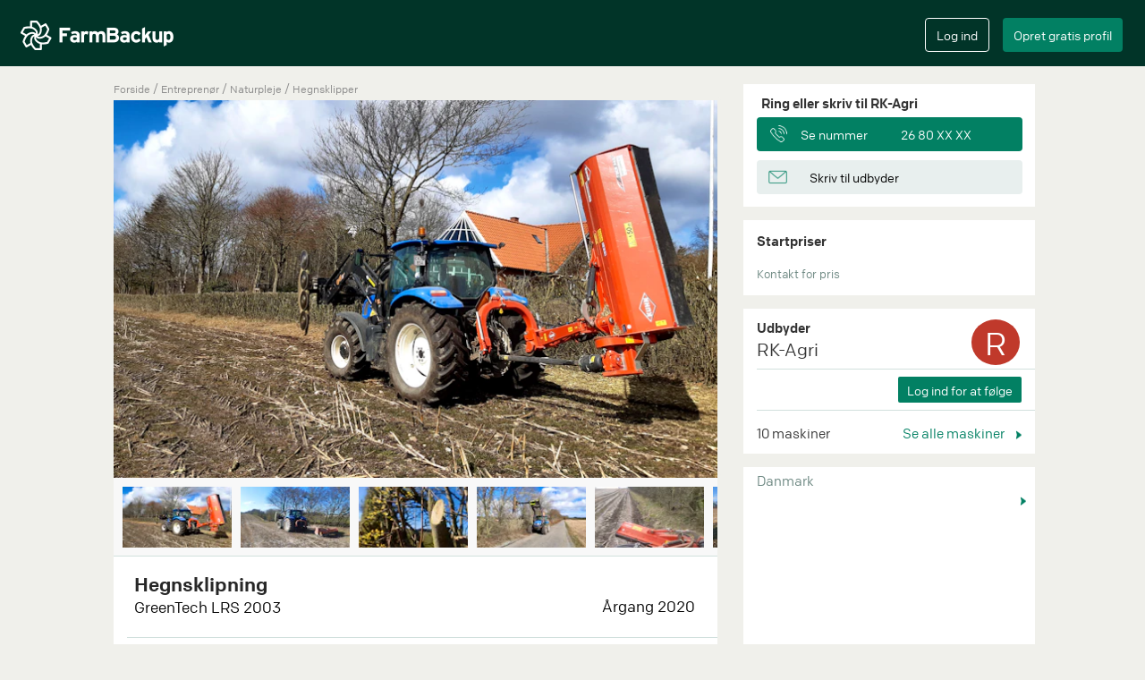

--- FILE ---
content_type: text/html; charset=utf-8
request_url: https://farmbackup.dk/machines/18252/rk-agri/hegnsklipning-
body_size: 11198
content:

<!DOCTYPE html>
<html lang="en" xmlns="http://www.w3.org/1999/xhtml"
      xmlns:fb="http://ogp.me/ns/fb#">
<head>
<meta charset="utf-8">
<meta http-equiv="X-UA-Compatible" content="IE=edge">
<meta name="viewport" content="width=device-width, initial-scale=1">
<meta name="google" content="notranslate" />

  <meta name="description" content="RK-Agri ved Viborg tilbyder entreprenør med GreenTech  LRS 2003  hegnsklipper. ☎  Find kontaktinformation her.">


  <meta name="google-site-verification" content="i1nBPZiIJIqp2-qouWyZx2pzIDkGf0ojh7RRexqc630" />

<meta name="theme-color" content="#013428">
<meta name="apple-mobile-web-app-capable" content="yes">
<meta name="apple-mobile-web-app-status-bar-style" content="black">


  <title>Hegnsklipning  - RK-Agri</title>

<link rel="stylesheet" href="/css/app-b7002f6f7da3bff186e267a7f02381c1.css?vsn=d">
<link rel="icon" href="/favicon.ico?v=2" />
<link rel="apple-touch-icon" sizes="57x57" href="/apple-touch-icon-precomposed.png?v2"/>
<link rel="apple-touch-icon" sizes="72x72" href="/apple-touch-icon-precomposed.png?v2"/>
<link rel="apple-touch-icon" sizes="114x114" href="/apple-touch-icon-precomposed.png?v2"/>
<link rel="apple-touch-icon" sizes="144x144" href="/apple-touch-icon-precomposed.png?v2"/>


<meta property="og:url"           content="https://farmbackup.dk/machines/18252/rk-agri/hegnsklipning-" />
<meta property="og:type"          content="website" />
<meta property="og:title"         content="Hegnsklipning " />
<meta property="og:description"   content="GreenTech  LRS 2003  - RK-Agri" />
<meta property="og:image"         content="https://farmbackup.imgix.net/4ed7f73b-602b-4c4b-a57c-97e81eb52c4c?w=680&h=425&fit=crop&crop=entropy&auto=format,enhance" />

  <link rel="canonical" href="https://farmbackup.dk/machines/18252/rk-agri/hegnsklipning-" />
</head>
<body>
<div id="createAccountModal" class="modal fade" role="dialog">
  <div class="modal-dialog  modal-lg">
    <div class="modal-content">
      <div class="modal-body">
        <div id="create-user-form"></div>
      </div>
    </div>
  </div>
</div>

<div id="loginModal" class="modal fade" role="dialog">
  <div class="modal-dialog  modal-lg">
    <div class="modal-content">
      <div class="modal-body">
        <div id="login-form"></div>
      </div>
    </div>
  </div>
</div>


<nav class="navbar navbar-default navbar-fixed-top" id="main-navbar">
  <div class="container-fluid"><!-- Brand and toggle get grouped for better mobile display -->
    <div class="main-navbar" id="main-navbar-div">
      <div class="navbar-header">
        <button type="button" class="navbar-toggle collapsed" id="navbar-toggle-button" data-toggle="collapse" data-target="#mobile-navbar-menu" aria-expanded="false">
          <span class="sr-only">Toggle navigation</span>
          <span class="icon-bar"></span>
          <span class="icon-bar"></span>
          <span class="icon-bar"></span>
          <span class="icon-bar"></span>
        </button>
        <a class="navbar-brand" href='/'><img src="https://farmbackup-statics3.imgix.net/icons/logo_fb.png?fit=crop&amp;crop=entropy&amp;auto=compress&amp;q=35" alt="FarmBackup"/></a>
      </div>
      <!-- Collect the nav links, forms, and other content for toggling -->
<script>
  var _farmbackup_getting_started_youtube_link = "https://www.youtube.com/embed/AwQlbHLF44Y?enablejsapi=1&version=3&playerapiid=youtubevideo";
</script>
<div id="gettingStartedModal" class="modal" role="dialog">
  <div class="modal-dialog  modal-lg">
    <div class="modal-content">
      <div class="modal-header">
        <button type="button" class="close" data-dismiss="modal">&times;</button>
        <h4 class="modal-title">Kom godt i gang</h4>
      </div>
      <div class="modal-body">
Se hvad FarmBackup kan tilbyde dig i denne video:
        <br/>
        <iframe id="gettingstarted-iframe" class="iframe-youtube" width="100%" height="100%" src="" allowfullscreen="" frameborder="0"></iframe>
      </div>
      <div class="modal-footer">
        <button type="button" class="btn farmbackup-btn fb-cancel-btn" data-dismiss="modal">Annuller</button>
      </div>
    </div>
  </div>
</div>

<div class="mobile-navbar-menu collapse" id="mobile-navbar-menu">
  <button class="close" data-toggle="collapse" data-target="#mobile-navbar-menu" ></button>

  <div class="mobile-navbar-menu-list-container">
    <ul class="mobile-navbar-menu-list">
      <li><a href="/">Hjem</a></li>
    </ul>
    <div class="line-column"><hr/></div>
    <ul class="mobile-navbar-menu-list">

        <li><a data-toggle="modal" data-target="#gettingStartedModal" href="#">Kom godt igang</a></li>

      <li><a href="/prices">Priser</a></li>
    </ul>
    <div class="line-column"><hr/></div>
    <ul class="mobile-navbar-menu-list">
      <li><a href="/aboutus">Om os</a></li>
      <li><a href="/contact">Kontakt</a></li>
    </ul>
    <ul class="mobile-navbar-button-list">
      <li>
          <input type="button" class="btn farmbackup-btn fb-green-btn create-account-button" value="Opret gratis profil" data-toggle="modal" data-target="#createAccountModal">
          <input type="button" class="btn farmbackup-btn fb-transparent-btn login-button" value="Log ind" data-toggle="modal" data-target="#loginModal">
      </li>
    </ul>
  </div>
</div>

      <div class="collapse navbar-collapse" id="mainnavbar">
        <ul class="nav navbar-nav">
        </ul>


        <ul class="nav navbar-nav navbar-right">
          <li>
            <div class="login">
              <input type="button" class="btn farmbackup-btn fb-transparent-btn" value="Log ind" id="login-btn" data-toggle="modal" data-target="#loginModal">
            </div>
          </li>
          <li>
            <div class="create-profile">
              <input type="button" class="btn farmbackup-btn fb-green-btn" value="Opret gratis profil" id="create-profile-btn" data-toggle="modal" data-target="#createAccountModal">
            </div>
          </li>
        </ul>


      </div><!-- /.navbar-collapse -->
    </div>
  </div><!-- /.container-fluid1 -->
</nav>

  <div class="container-fluid main-container default-bg-color-class" role="main">
<script src="https://cdn.jsdelivr.net/npm/@fancyapps/ui@4.0/dist/fancybox.umd.js"></script>
<link
  rel="stylesheet"
  href="https://cdn.jsdelivr.net/npm/@fancyapps/ui/dist/fancybox.css"
/>

<script>
var _farmbackup_machineStatShareTypeId = 1
var _farmbackup_machineStatViewTypeId = 2
</script>

<script type="application/ld+json">
{
  "@context": "http://schema.org",
  "@type": "Service",
  "serviceType": "Landbrugsmaskiner",
  "description": "Hegnsklipning og knusning med 4 klinget rundsav der udmærker sig ved god kapacitet og et rigtig flot snit.  knusning af afklip klares med en Kuhn armklipper hvilket efter lader marken/vejen ren og klar til brug \nBrakpudseren kan ligeledes klippe mindre buske og træer der måtte vokse ud fra læ hegnet.  med et arbejdsområde fra +90 grader til -60 grader kan de fleste skåninger og kanter klippes ",
  "name": "Hegnsklipning ",
  "image": "https://farmbackup.imgix.net/4ed7f73b-602b-4c4b-a57c-97e81eb52c4c?w=680&amp;h=425&amp;fit=crop&amp;crop=entropy&amp;auto=format,enhance",
  "brand": "GreenTech ",
  "category": "Hegnsklipper",
  "provider": {
    "@type": "LocalBusiness",
    "image": "https://farmbackup-statics3.imgix.net/icons/fb-logo-for-facebook-meta.png?fit=crop&amp;crop=entropy&amp;auto=compress&amp;q=35",
    "priceRange": "-",
    "telephone": "-",

    "name": "RK-Agri",

    "address": {
      "@type": "PostalAddress",
      "streetAddress": "",
      "addressLocality": "Viborg, Danmark"
    }
  },

  "offers": {
  },

  "isRelatedTo": [

{
  "@type": "Service",
  "serviceType": "Landbrugsmaskiner",
  "description": "Med vores Ventura grenknuser tilbyder vi overflade knusning af træstubbe, træer, grene m.m. \n\nArbejdsbredden er  250 cm og vi kan knuse både i overfladen samt ned i ca. 9 cm dybe\n\n¤ Knusning af juletræskulturer\n¤ Knusning af skrottræer mv. i eksisterende spor\n¤ Knusning af træstubbe og lignede \n¤ Knusning af løvhegn, krat , pil  m.m.\n¤ Knusning af skovarealer og engarealer mv.",
  "name": "Grenknusning ",
  "image": "https://farmbackup.imgix.net/c2737344-9c87-48e9-a931-ea29db47567a?w=680&amp;h=425&amp;fit=crop&amp;crop=entropy&amp;auto=format,enhance",
  "brand": "Ventura ",
  "category": "Knuser",
  "provider": {
    "@type": "LocalBusiness",
    "image": "https://farmbackup-statics3.imgix.net/icons/fb-logo-for-facebook-meta.png?fit=crop&amp;crop=entropy&amp;auto=compress&amp;q=35",
    "priceRange": "-",
    "telephone": "-",

    "name": "RK-Agri",

    "address": {
      "@type": "PostalAddress",
      "streetAddress": "",
      "addressLocality": "Viborg, Danmark"
    }
  }
},


{
  "@type": "Service",
  "serviceType": "Landbrugsmaskiner",
  "description": "Fræsning og rodfræsning tilbydes med vores 3 m Muratori nedlægnings fræser. \n\nVi kan fræse ned til en dybde af ca 30 cm  ved fræsning bliver rodstumper, sten osv. lagt i bunden samtidig med at mulden ligges øverst.  \n\n¤ Rodfræsning af pil og energipil \n¤ Rodfræsning af hegn mv. \n¤ Rodfræsning af juletræskulture\n¤ Stennedlægningsfræsning \n¤ Fræsning af brak og eng arealer mv. \n¤ Mulighed for i såning af græs, vildt blandinger, blomster blandinger mv. \n\n",
  "name": "Rodfræsning af Pil, Krat og Juletræskulture. ",
  "image": "https://farmbackup.imgix.net/15dc3855-eef2-4e6d-9ac5-518d38a93577?w=680&amp;h=425&amp;fit=crop&amp;crop=entropy&amp;auto=format,enhance",
  "brand": "Muratori ",
  "category": "Rodfræser/Stubfræser",
  "provider": {
    "@type": "LocalBusiness",
    "image": "https://farmbackup-statics3.imgix.net/icons/fb-logo-for-facebook-meta.png?fit=crop&amp;crop=entropy&amp;auto=compress&amp;q=35",
    "priceRange": "-",
    "telephone": "-",

    "name": "RK-Agri",

    "address": {
      "@type": "PostalAddress",
      "streetAddress": "",
      "addressLocality": "Viborg, Danmark"
    }
  }
},


{
  "@type": "Service",
  "serviceType": "Landbrugsmaskiner",
  "description": "Skårlægning af græs mv. tilbydes med fornt og side monteret skårlægger hvilket gir os ca 6,2 m arbejdsbredde ",
  "name": "Skårlægning ",
  "image": "https://farmbackup.imgix.net/eb123794-06c4-49ce-b084-22f110e84357?w=680&amp;h=425&amp;fit=crop&amp;crop=entropy&amp;auto=format,enhance",
  "brand": "Kverneland",
  "category": "Skårlægger",
  "provider": {
    "@type": "LocalBusiness",
    "image": "https://farmbackup-statics3.imgix.net/icons/fb-logo-for-facebook-meta.png?fit=crop&amp;crop=entropy&amp;auto=compress&amp;q=35",
    "priceRange": "-",
    "telephone": "-",

    "name": "RK-Agri",

    "address": {
      "@type": "PostalAddress",
      "streetAddress": "",
      "addressLocality": "Viborg, Danmark"
    }
  }
},


{
  "@type": "Service",
  "serviceType": "Landbrugsmaskiner",
  "description": "Afpudsning af: Brak, Frøgræs , efterafgrøder mv. tilbydes. \n\nEffektivt sæt med mere end 5 m arbejdsbredde. laver en super af klipning og ned deling af materialet ",
  "name": "Brakpudsning ",
  "image": "https://farmbackup.imgix.net/d1af1fa0-d13a-4d44-8fd5-19d7c27edda2?w=680&amp;h=425&amp;fit=crop&amp;crop=entropy&amp;auto=format,enhance",
  "brand": "Kuhn ",
  "category": "Brakpudser",
  "provider": {
    "@type": "LocalBusiness",
    "image": "https://farmbackup-statics3.imgix.net/icons/fb-logo-for-facebook-meta.png?fit=crop&amp;crop=entropy&amp;auto=compress&amp;q=35",
    "priceRange": "-",
    "telephone": "-",

    "name": "RK-Agri",

    "address": {
      "@type": "PostalAddress",
      "streetAddress": "",
      "addressLocality": "Viborg, Danmark"
    }
  }
},


{
  "@type": "Service",
  "serviceType": "Landbrugsmaskiner",
  "description": "Presning af midibig tilbydes balle mål 120 x 90 cm  med mulighed for fuld snitning.",
  "name": "Presning af midibig ",
  "image": "https://farmbackup.imgix.net/e248a629-e094-4d77-8077-cb75a70de21b?w=680&amp;h=425&amp;fit=crop&amp;crop=entropy&amp;auto=format,enhance",
  "brand": "New holland ",
  "category": "Bigballepresser",
  "provider": {
    "@type": "LocalBusiness",
    "image": "https://farmbackup-statics3.imgix.net/icons/fb-logo-for-facebook-meta.png?fit=crop&amp;crop=entropy&amp;auto=compress&amp;q=35",
    "priceRange": "-",
    "telephone": "-",

    "name": "RK-Agri",

    "address": {
      "@type": "PostalAddress",
      "streetAddress": "",
      "addressLocality": "Viborg, Danmark"
    }
  }
},


{
  "@type": "Service",
  "serviceType": "Landbrugsmaskiner",
  "description": "Presning af minibig tilbydes i alle former for materiale, balle mål på 80x90 med mulighed for snitning \nVed presning af wrap eller wraphø kan også indpakning arrangeres ",
  "name": "Presning af minibig ",
  "image": "https://farmbackup.imgix.net/899f72b8-4d4f-40b2-afde-e372009ead94?w=680&amp;h=425&amp;fit=crop&amp;crop=entropy&amp;auto=format,enhance",
  "brand": "New holland ",
  "category": "Mini-bigballepresser",
  "provider": {
    "@type": "LocalBusiness",
    "image": "https://farmbackup-statics3.imgix.net/icons/fb-logo-for-facebook-meta.png?fit=crop&amp;crop=entropy&amp;auto=compress&amp;q=35",
    "priceRange": "-",
    "telephone": "-",

    "name": "RK-Agri",

    "address": {
      "@type": "PostalAddress",
      "streetAddress": "",
      "addressLocality": ", Danmark"
    }
  }
},


{
  "@type": "Service",
  "serviceType": "Landbrugsmaskiner",
  "description": "Pressing af rundballer tilbydes, vi kører med en Claas Variant 385 Roto cut . Der kan derfor tilbydes pressing m/u snitning , Ballerne kan presses med Kerne efter ønske hvilket gir god mulighed for valg af fyldningsgrad og hårdhed ",
  "name": "Presning af rundballer ",
  "image": "https://farmbackup.imgix.net/a5e9ae9c-2b91-4289-aaf3-7cc2e0fad8de?w=680&amp;h=425&amp;fit=crop&amp;crop=entropy&amp;auto=format,enhance",
  "brand": "Claas",
  "category": "Rundballepresser",
  "provider": {
    "@type": "LocalBusiness",
    "image": "https://farmbackup-statics3.imgix.net/icons/fb-logo-for-facebook-meta.png?fit=crop&amp;crop=entropy&amp;auto=compress&amp;q=35",
    "priceRange": "-",
    "telephone": "-",

    "name": "RK-Agri",

    "address": {
      "@type": "PostalAddress",
      "streetAddress": "",
      "addressLocality": "Viborg, Danmark"
    }
  }
},


{
  "@type": "Service",
  "serviceType": "Landbrugsmaskiner",
  "description": "Pløjning tilbydes med 4 furet variabel vendeplov. \nFast ha pris tilbydes eller vi kan køre som supplement , så i kan holde kapaciteten oppe på egen plov.  Den 4 furede er med sin kompakte størrelse og variable furebredde fra 12-20\" fx eminent til kiler foragre eller andre stykker der hvor det kan være svært at komme til ",
  "name": "Pløjning med 4 furet vendeplov ",
  "image": "https://farmbackup.imgix.net/95957f0a-4476-4bd8-8d9e-ac93f09ec8f8?w=680&amp;h=425&amp;fit=crop&amp;crop=entropy&amp;auto=format,enhance",
  "brand": "Agrolux",
  "category": "Plov",
  "provider": {
    "@type": "LocalBusiness",
    "image": "https://farmbackup-statics3.imgix.net/icons/fb-logo-for-facebook-meta.png?fit=crop&amp;crop=entropy&amp;auto=compress&amp;q=35",
    "priceRange": "-",
    "telephone": "-",

    "name": "RK-Agri",

    "address": {
      "@type": "PostalAddress",
      "streetAddress": "",
      "addressLocality": "Viborg, Danmark"
    }
  }
},


    {}
  ],
  "isSimilarTo": [

{
  "@type": "Service",
  "serviceType": "Landbrugsmaskiner",
  "description": "Kuhn Prolonger 5762SPA er den største model indenfor Kuhn med en rækkevidde på godt 6 meter. Den er med 2 redskaber - henholdsvis Kuhn slagle-rabatklipper og Spearhead LRS savklinger. Spearhead savklinge klipperhovedet udmærker sig ved et særdeles rent snit samt et flot finish.",
  "name": "Hegns- og rabatklipning med Kuhn Prolonger",
  "image": "https://farmbackup.imgix.net/j_321.jpg?w=680&amp;h=425&amp;fit=crop&amp;crop=entropy&amp;auto=format,enhance",
  "brand": "Kuhn &amp; Spearhead",
  "category": "Hegnsklipper",
  "provider": {
    "@type": "LocalBusiness",
    "image": "https://farmbackup-statics3.imgix.net/icons/fb-logo-for-facebook-meta.png?fit=crop&amp;crop=entropy&amp;auto=compress&amp;q=35",
    "priceRange": "-",
    "telephone": "-",

    "name": "MBA Agro Aps",

    "address": {
      "@type": "PostalAddress",
      "streetAddress": "",
      "addressLocality": "Viborg, Danmark"
    }
  }
},


{
  "@type": "Service",
  "serviceType": "Landbrugsmaskiner",
  "description": "Vi kan tilbyde klipning af læbælter med klipper  med 3 store klinger, der sikrer et pænt rent snit også selv om det er kraftige grene.",
  "name": "Beskæring af læhegn",
  "image": "https://farmbackup.imgix.net/3690708f-286c-4352-932e-4996d29e2f37?w=680&amp;h=425&amp;fit=crop&amp;crop=entropy&amp;auto=format,enhance",
  "brand": "Elkær",
  "category": "Hegnsklipper",
  "provider": {
    "@type": "LocalBusiness",
    "image": "https://farmbackup-statics3.imgix.net/icons/fb-logo-for-facebook-meta.png?fit=crop&amp;crop=entropy&amp;auto=compress&amp;q=35",
    "priceRange": "-",
    "telephone": "-",

    "name": "Vinkel Landbrugs- og Entreprenørforretning",

    "address": {
      "@type": "PostalAddress",
      "streetAddress": "Vinkelhedevej",
      "addressLocality": "Viborg, Danmark"
    }
  }
},


{
  "@type": "Service",
  "serviceType": "Landbrugsmaskiner",
  "description": "Vi kan tilbyde klipning af læbælter, hæk og lign med fingerklipper.",
  "name": "Klipning af læbælter mv.",
  "image": "https://farmbackup.imgix.net/809af04a-2391-41ed-988c-2857a7dc318c?w=680&amp;h=425&amp;fit=crop&amp;crop=entropy&amp;auto=format,enhance",
  "brand": ".",
  "category": "Hegnsklipper",
  "provider": {
    "@type": "LocalBusiness",
    "image": "https://farmbackup-statics3.imgix.net/icons/fb-logo-for-facebook-meta.png?fit=crop&amp;crop=entropy&amp;auto=compress&amp;q=35",
    "priceRange": "-",
    "telephone": "-",

    "name": "Vinkel Landbrugs- og Entreprenørforretning",

    "address": {
      "@type": "PostalAddress",
      "streetAddress": "Vinkelhedevej",
      "addressLocality": "Viborg, Danmark"
    }
  }
},


{
  "@type": "Service",
  "serviceType": "Landbrugsmaskiner",
  "description": "Vi tilbyder hegnsklipning med gummigeds monteret Elkjær hegnsklipper m. 3 klinger i Ø600mm, der kan save grene op til 150mm og har en maximal arbejdshøjde på 6m.\n\nHUSK: I Viborg kommune må man afbrænde grenaffald fra læhegn i landzone fra 1. november til 1. marts.",
  "name": "Hegnsklipning",
  "image": "https://farmbackup.imgix.net/df31862c-d1ed-4ce0-90a4-4ff75a7b939a?w=680&amp;h=425&amp;fit=crop&amp;crop=entropy&amp;auto=format,enhance",
  "brand": "Elkjær",
  "category": "Hegnsklipper",
  "provider": {
    "@type": "LocalBusiness",
    "image": "https://farmbackup-statics3.imgix.net/icons/fb-logo-for-facebook-meta.png?fit=crop&amp;crop=entropy&amp;auto=compress&amp;q=35",
    "priceRange": "-",
    "telephone": "-",

    "name": "Tjele Maskinstation",

    "address": {
      "@type": "PostalAddress",
      "streetAddress": "Overlundvej",
      "addressLocality": "Tjele, Danmark"
    }
  }
},


{
  "@type": "Service",
  "serviceType": "Landbrugsmaskiner",
  "description": "Med Spearhead hegnsklipper er det muligt at klippe næsten alle typer for hegn og hække. En kraftig bøgehæk har også nogle gange godt af at blive klippet godt ned, så den bliver tæt igen.",
  "name": "Hegnsklipning udføres",
  "image": "https://farmbackup.imgix.net/a_400.jpg?w=680&amp;h=425&amp;fit=crop&amp;crop=entropy&amp;auto=format,enhance",
  "brand": "Spearhead",
  "category": "Hegnsklipper",
  "provider": {
    "@type": "LocalBusiness",
    "image": "https://farmbackup-statics3.imgix.net/icons/fb-logo-for-facebook-meta.png?fit=crop&amp;crop=entropy&amp;auto=compress&amp;q=35",
    "priceRange": "-",
    "telephone": "-",

    "name": "Risgårdens Maskinstation",

    "address": {
      "@type": "PostalAddress",
      "streetAddress": "Risgårdvej",
      "addressLocality": "Skals, Danmark"
    }
  }
},


{
  "@type": "Service",
  "serviceType": "Landbrugsmaskiner",
  "description": "Vi tilbyder hæk- og læhegnsklipning. Efter ønske kan vi blæse \"planteaffaldet\" tilbage under hækken, hvor det vil blive omdannet til gødning.",
  "name": "Hæk og hegnsklipning udføres",
  "image": "https://farmbackup.imgix.net/s_135.jpg?w=680&amp;h=425&amp;fit=crop&amp;crop=entropy&amp;auto=format,enhance",
  "brand": "Mcconnel",
  "category": "Hegnsklipper",
  "provider": {
    "@type": "LocalBusiness",
    "image": "https://farmbackup-statics3.imgix.net/icons/fb-logo-for-facebook-meta.png?fit=crop&amp;crop=entropy&amp;auto=compress&amp;q=35",
    "priceRange": "-",
    "telephone": "-",

    "name": "Kringelhovgaard Rør og Anlæg",

    "address": {
      "@type": "PostalAddress",
      "streetAddress": "Nørbækvej",
      "addressLocality": "Tjele, Danmark"
    }
  }
},


{
  "@type": "Service",
  "serviceType": "Landbrugsmaskiner",
  "description": "Arbejds højde fra 10-700 cm. \nArbejds bredde 200 cm. \nSavklingen kan vinkle 110 grader.\nGren diameter fra 0-12cm\n\nKapacitet Ca. 5kmt\nKlipning i 4meters højde tager den ca 3 km hegn i timen",
  "name": "Klipning af læhegn",
  "image": "https://farmbackup.imgix.net/6174e0c1-8907-42b3-9346-e078e39d66d4?w=680&amp;h=425&amp;fit=crop&amp;crop=entropy&amp;auto=format,enhance",
  "brand": "Fliegel",
  "category": "Hegnsklipper",
  "provider": {
    "@type": "LocalBusiness",
    "image": "https://farmbackup-statics3.imgix.net/icons/fb-logo-for-facebook-meta.png?fit=crop&amp;crop=entropy&amp;auto=compress&amp;q=35",
    "priceRange": "-",
    "telephone": "-",

    "name": "Frølund Agro",

    "address": {
      "@type": "PostalAddress",
      "streetAddress": "Frølundvej",
      "addressLocality": "Herning, Danmark"
    }
  }
},


{
  "@type": "Service",
  "serviceType": "Landbrugsmaskiner",
  "description": "Køre både med eller uden knuser efter ønske",
  "name": "Hegnsklipning og gren knusning",
  "image": "https://farmbackup.imgix.net/6c2d88ca-402d-40d8-aba2-65e3b44838ea?w=680&amp;h=425&amp;fit=crop&amp;crop=entropy&amp;auto=format,enhance",
  "brand": "Elkær ",
  "category": "Hegnsklipper",
  "provider": {
    "@type": "LocalBusiness",
    "image": "https://farmbackup-statics3.imgix.net/icons/fb-logo-for-facebook-meta.png?fit=crop&amp;crop=entropy&amp;auto=compress&amp;q=35",
    "priceRange": "-",
    "telephone": "-",

    "name": "Varhedegaard",

    "address": {
      "@type": "PostalAddress",
      "streetAddress": "Varhedevej",
      "addressLocality": "Aulum, Danmark"
    }
  }
},


{
  "@type": "Service",
  "serviceType": "Landbrugsmaskiner",
  "description": "Klipperen laver et utroligt flot cut og kan nå en højde på 7 meter.",
  "name": "Hegnsklipning",
  "image": "https://farmbackup.imgix.net/97c1a1ec-d63d-4b21-be4b-18ee4629652d?w=680&amp;h=425&amp;fit=crop&amp;crop=entropy&amp;auto=format,enhance",
  "brand": "Spearhead",
  "category": "Hegnsklipper",
  "provider": {
    "@type": "LocalBusiness",
    "image": "https://farmbackup-statics3.imgix.net/icons/fb-logo-for-facebook-meta.png?fit=crop&amp;crop=entropy&amp;auto=compress&amp;q=35",
    "priceRange": "-",
    "telephone": "-",

    "name": "Allestrup Maskinstation",

    "address": {
      "@type": "PostalAddress",
      "streetAddress": "Museumsvej",
      "addressLocality": "Nørager, Denmark"
    }
  }
},


    {}
  ]
}
</script>


<script>
  var _farmbackup_main_machine_image_src = "https://farmbackup.imgix.net/4ed7f73b-602b-4c4b-a57c-97e81eb52c4c?w=680&amp;h=425&amp;fit=crop&amp;crop=entropy&amp;auto=format,enhance"
</script>
<link rel="preload" href="https://farmbackup.imgix.net/4ed7f73b-602b-4c4b-a57c-97e81eb52c4c?w=680&amp;h=425&amp;fit=crop&amp;crop=entropy&amp;auto=format,enhance" as="image">

<div class="container show-machine" id="show-machine-element">
  <div class="row">

    <div class="main-column" ><script>
var _farmbackup_company_id = 39;
var _farmbackup_machine_id = 18252;
var _farmbackup_company_owner_id = 116;
</script>
<div class="machine-category">
  <a href="/">Forside</a>
  <span class="breadcrumb-seperator"> / </span>
  <a href= "/search?category_name=Entreprenør">
Entreprenør
  </a>
  <span class="breadcrumb-seperator"> / </span>
  <a href= "/search?category_name=Naturpleje">
Naturpleje
  </a>
  <span class="breadcrumb-seperator"> / </span>
  <a href= "/search?category_name=Hegnsklipper">
Hegnsklipper
  </a>
</div>

<section class="slider">
  <div id="main-slider" class="flexslider mainpictures loading">
    <ul class="slides main-slider">
<script>
  var loadingContainer = document.getElementsByClassName("flexslider mainpictures loading")[0];
  if ("main-slider" == "main-slider") {loadingContainer.style.background = "url(" + "https://farmbackup.imgix.net/4ed7f73b-602b-4c4b-a57c-97e81eb52c4c?w=680&amp;h=425&amp;fit=crop&amp;crop=entropy&amp;auto=format,enhance" + ")";}
  loadingContainer.style.backgroundColor = "#f8f8f8";
  loadingContainer.style.backgroundSize = "100% auto";
</script>


      <li>
        <a href="https://farmbackup.imgix.net/4ed7f73b-602b-4c4b-a57c-97e81eb52c4c?w=1088&amp;h=680&amp;fit=crop&amp;crop=entropy&amp;auto=format,enhance" data-fancybox="gallery">
          <img class="img-responsive" src="https://farmbackup.imgix.net/4ed7f73b-602b-4c4b-a57c-97e81eb52c4c?w=680&amp;h=425&amp;fit=crop&amp;crop=entropy&amp;auto=format,enhance" alt="Rk-agri med Hegnsklipper ved Viborg" />
        </a>
      </li>

      <li>
        <a href="https://farmbackup.imgix.net/56eb7bd4-0d84-4c73-951d-eb9dd3707e5f?w=1088&amp;h=680&amp;fit=crop&amp;crop=entropy&amp;auto=format,enhance" data-fancybox="gallery">
          <img class="img-responsive" src="https://farmbackup.imgix.net/56eb7bd4-0d84-4c73-951d-eb9dd3707e5f?w=680&amp;h=425&amp;fit=crop&amp;crop=entropy&amp;auto=format,enhance" alt="Rk-agri med Hegnsklipper ved Viborg" />
        </a>
      </li>

      <li>
        <a href="https://farmbackup.imgix.net/58ee27a6-3371-4c7d-83bd-364ff14889b1?w=1088&amp;h=680&amp;fit=crop&amp;crop=entropy&amp;auto=format,enhance" data-fancybox="gallery">
          <img class="img-responsive" src="https://farmbackup.imgix.net/58ee27a6-3371-4c7d-83bd-364ff14889b1?w=680&amp;h=425&amp;fit=crop&amp;crop=entropy&amp;auto=format,enhance" alt="Rk-agri med Hegnsklipper ved Viborg" />
        </a>
      </li>

      <li>
        <a href="https://farmbackup.imgix.net/47ba04b5-b58d-4c63-92be-2bb611659767?w=1088&amp;h=680&amp;fit=crop&amp;crop=entropy&amp;auto=format,enhance" data-fancybox="gallery">
          <img class="img-responsive" src="https://farmbackup.imgix.net/47ba04b5-b58d-4c63-92be-2bb611659767?w=680&amp;h=425&amp;fit=crop&amp;crop=entropy&amp;auto=format,enhance" alt="Rk-agri med Hegnsklipper ved Viborg" />
        </a>
      </li>

      <li>
        <a href="https://farmbackup.imgix.net/159e95f0-70fe-4f18-b073-31a7f1476a3b?w=1088&amp;h=680&amp;fit=crop&amp;crop=entropy&amp;auto=format,enhance" data-fancybox="gallery">
          <img class="img-responsive" src="https://farmbackup.imgix.net/159e95f0-70fe-4f18-b073-31a7f1476a3b?w=680&amp;h=425&amp;fit=crop&amp;crop=entropy&amp;auto=format,enhance" alt="Rk-agri med Hegnsklipper ved Viborg" />
        </a>
      </li>

      <li>
        <a href="https://farmbackup.imgix.net/2c327b65-d880-4a66-99e1-785977afbbf0?w=1088&amp;h=680&amp;fit=crop&amp;crop=entropy&amp;auto=format,enhance" data-fancybox="gallery">
          <img class="img-responsive" src="https://farmbackup.imgix.net/2c327b65-d880-4a66-99e1-785977afbbf0?w=680&amp;h=425&amp;fit=crop&amp;crop=entropy&amp;auto=format,enhance" alt="Rk-agri med Hegnsklipper ved Viborg" />
        </a>
      </li>

      <li>
        <a href="https://farmbackup.imgix.net/2f4a177e-9a47-423e-bba0-11714fb6d29f?w=1088&amp;h=680&amp;fit=crop&amp;crop=entropy&amp;auto=format,enhance" data-fancybox="gallery">
          <img class="img-responsive" src="https://farmbackup.imgix.net/2f4a177e-9a47-423e-bba0-11714fb6d29f?w=680&amp;h=425&amp;fit=crop&amp;crop=entropy&amp;auto=format,enhance" alt="Rk-agri med Hegnsklipper ved Viborg" />
        </a>
      </li>

      <li>
        <a href="https://farmbackup.imgix.net/b24d7cf6-b77b-4053-a766-4d1e1f4ece1c?w=1088&amp;h=680&amp;fit=crop&amp;crop=entropy&amp;auto=format,enhance" data-fancybox="gallery">
          <img class="img-responsive" src="https://farmbackup.imgix.net/b24d7cf6-b77b-4053-a766-4d1e1f4ece1c?w=680&amp;h=425&amp;fit=crop&amp;crop=entropy&amp;auto=format,enhance" alt="Rk-agri med Hegnsklipper ved Viborg" />
        </a>
      </li>



    </ul>
  </div>
</section>

<script type="text/javascript">
var _farmbackup_vimeoVideoIdContainer = [];

</script>

<div id="carousel" class="flexslider otherpictures loading-thumbnail">

  <ul class="slides list-inline">

      <li>
        <img src="https://farmbackup.imgix.net/4ed7f73b-602b-4c4b-a57c-97e81eb52c4c?w=112&amp;h=70&amp;fit=crop&amp;crop=entropy&amp;auto=format,enhance&amp;q=60" class="other-image" alt="Rk-agri med Hegnsklipper ved Viborg"/>
      </li>

      <li>
        <img src="https://farmbackup.imgix.net/56eb7bd4-0d84-4c73-951d-eb9dd3707e5f?w=112&amp;h=70&amp;fit=crop&amp;crop=entropy&amp;auto=format,enhance&amp;q=60" class="other-image" alt="Rk-agri med Hegnsklipper ved Viborg"/>
      </li>

      <li>
        <img src="https://farmbackup.imgix.net/58ee27a6-3371-4c7d-83bd-364ff14889b1?w=112&amp;h=70&amp;fit=crop&amp;crop=entropy&amp;auto=format,enhance&amp;q=60" class="other-image" alt="Rk-agri med Hegnsklipper ved Viborg"/>
      </li>

      <li>
        <img src="https://farmbackup.imgix.net/47ba04b5-b58d-4c63-92be-2bb611659767?w=112&amp;h=70&amp;fit=crop&amp;crop=entropy&amp;auto=format,enhance&amp;q=60" class="other-image" alt="Rk-agri med Hegnsklipper ved Viborg"/>
      </li>

      <li>
        <img src="https://farmbackup.imgix.net/159e95f0-70fe-4f18-b073-31a7f1476a3b?w=112&amp;h=70&amp;fit=crop&amp;crop=entropy&amp;auto=format,enhance&amp;q=60" class="other-image" alt="Rk-agri med Hegnsklipper ved Viborg"/>
      </li>

      <li>
        <img src="https://farmbackup.imgix.net/2c327b65-d880-4a66-99e1-785977afbbf0?w=112&amp;h=70&amp;fit=crop&amp;crop=entropy&amp;auto=format,enhance&amp;q=60" class="other-image" alt="Rk-agri med Hegnsklipper ved Viborg"/>
      </li>

      <li>
        <img src="https://farmbackup.imgix.net/2f4a177e-9a47-423e-bba0-11714fb6d29f?w=112&amp;h=70&amp;fit=crop&amp;crop=entropy&amp;auto=format,enhance&amp;q=60" class="other-image" alt="Rk-agri med Hegnsklipper ved Viborg"/>
      </li>

      <li>
        <img src="https://farmbackup.imgix.net/b24d7cf6-b77b-4053-a766-4d1e1f4ece1c?w=112&amp;h=70&amp;fit=crop&amp;crop=entropy&amp;auto=format,enhance&amp;q=60" class="other-image" alt="Rk-agri med Hegnsklipper ved Viborg"/>
      </li>



  </ul>
</div>

<div class="machine-info">
  <div class="box-above-line">
    <h1 class="header">Hegnsklipning </h1>

    <div class="brand-model-year">
      <h2 class="brand-model">GreenTech  LRS 2003 </h2>
      <span class="year align-right">Årgang 2020</span></div>

    </div>
    <div class="comment-container">
      <div class="line-column">
        <hr />
      </div>
    <p class="comment split-newline"> Hegnsklipning og knusning med 4 klinget rundsav der udmærker sig ved god kapacitet og et rigtig flot snit.  knusning af afklip klares med en Kuhn armklipper hvilket efter lader marken/vejen ren og klar til brug 
Brakpudseren kan ligeledes klippe mindre buske og træer der måtte vokse ud fra læ hegnet.  med et arbejdsområde fra +90 grader til -60 grader kan de fleste skåninger og kanter klippes </p>

      <div class="line-column offered-area-line">
        <hr />
      </div>
      <p class="comment offered-area">
        <span class="offered-area-prefix">Område</span>
Vi køre i det meste af midtjylland, gi et kald og vi vil gerne komme med et godt tilbud på opgaven 
      </p>

  </div>
</div>

<div class="share-statistics">
  <span class="share-seen-count"><img src="https://farmbackup-statics3.imgix.net/icons/statistic_icon_new.png?fit=crop&amp;crop=entropy&amp;auto=compress&amp;q=35" alt="" />

Set <span id="view-count">179</span> <span id="view-time">gange</span></span>
  <span class="share-link" id="share-on-facebook-container"><a id="share-on-facebook"><img src="https://farmbackup-statics3.imgix.net/icons/share_icon_new.png?fit=crop&amp;crop=entropy&amp;auto=compress&amp;q=35" alt=""/> Del på Facebook</a></span>
  <div style="clear:both;"></div>
</div>

<div style="height: 10px;" >&nbsp;</div>
<div class="similar-machines" id="similar-machines">
  <div class="header">Lignende maskiner</div>
  <div class="custom-navigation-similar-machines">
    <a class="see-all" href="/search?category_name=Hegnsklipper" > Se alle <img src="https://farmbackup-statics3.imgix.net/icons/little_arrow_icon_2x.png?fit=crop&amp;crop=entropy&amp;auto=compress&amp;q=35" alt=""/></a>
  </div>
  <div class="machine-list">
    <div class="similarmachine flexslider loading-small">
      <ul class="slides list-inline">

        <li><a href="/machines/257/mba-agro-aps/hegns--og-rabatklipning-med-kuhn-prolonger">
  <div class="single-related-machine">
    <img class="image" src="https://farmbackup.imgix.net/j_321.jpg?w=360&h=225&fit=crop&crop=entropy&auto=format,enhance&q=35" alt="Mba agro aps med Hegnsklipper ved Viborg" />
    <div class="info">
      <div class="header shortened">Kuhn &amp; Spearhead Prolonger 5762SPA</div>
      <div class="small-info shortened">Viborg</div>
    </div>
  </div>
</a>
</li>

        <li><a href="/machines/5564/vinkel-landbrugs--og-entreprenoerforretning/beskaering-af-laehegn">
  <div class="single-related-machine">
    <img class="image" src="https://farmbackup.imgix.net/3690708f-286c-4352-932e-4996d29e2f37?w=360&h=225&fit=crop&crop=entropy&auto=format,enhance&q=35" alt="Vinkel landbrugs- og entreprenørforretning med Hegnsklipper ved Viborg" />
    <div class="info">
      <div class="header shortened">Elkær Savklinge</div>
      <div class="small-info shortened">Viborg</div>
    </div>
  </div>
</a>
</li>

        <li><a href="/machines/5565/vinkel-landbrugs--og-entreprenoerforretning/klipning-af-laebaelter-mv-">
  <div class="single-related-machine">
    <img class="image" src="https://farmbackup.imgix.net/809af04a-2391-41ed-988c-2857a7dc318c?w=360&h=225&fit=crop&crop=entropy&auto=format,enhance&q=35" alt="Vinkel landbrugs- og entreprenørforretning med Hegnsklipper ved Viborg" />
    <div class="info">
      <div class="header shortened">. Fingerklipper</div>
      <div class="small-info shortened">Viborg</div>
    </div>
  </div>
</a>
</li>

        <li><a href="/machines/425/tjele-maskinstation/hegnsklipning">
  <div class="single-related-machine">
    <img class="image" src="https://farmbackup.imgix.net/df31862c-d1ed-4ce0-90a4-4ff75a7b939a?w=360&h=225&fit=crop&crop=entropy&auto=format,enhance&q=35" alt="Tjele maskinstation med Hegnsklipper ved Tjele" />
    <div class="info">
      <div class="header shortened">Elkjær Hegnsklipper m. 3 savklinger</div>
      <div class="small-info shortened">Tjele</div>
    </div>
  </div>
</a>
</li>

        <li><a href="/machines/627/risgaardens-maskinstation/hegnsklipning-udfoeres">
  <div class="single-related-machine">
    <img class="image" src="https://farmbackup.imgix.net/a_400.jpg?w=360&h=225&fit=crop&crop=entropy&auto=format,enhance&q=35" alt="Risgårdens maskinstation med Hegnsklipper ved Skals" />
    <div class="info">
      <div class="header shortened">Spearhead Twiga</div>
      <div class="small-info shortened">Skals</div>
    </div>
  </div>
</a>
</li>

        <li><a href="/machines/264/kringelhovgaard-roer-og-anlaeg/haek-og-hegnsklipning-udfoeres">
  <div class="single-related-machine">
    <img class="image" src="https://farmbackup.imgix.net/s_135.jpg?w=360&h=225&fit=crop&crop=entropy&auto=format,enhance&q=35" alt="Kringelhovgaard rør og anlæg med Hegnsklipper ved Tjele" />
    <div class="info">
      <div class="header shortened">Mcconnel PA 4330</div>
      <div class="small-info shortened">Tjele</div>
    </div>
  </div>
</a>
</li>

        <li><a href="/machines/890/froelund-agro/klipning-af-laehegn">
  <div class="single-related-machine">
    <img class="image" src="https://farmbackup.imgix.net/6174e0c1-8907-42b3-9346-e078e39d66d4?w=360&h=225&fit=crop&crop=entropy&auto=format,enhance&q=35" alt="Frølund agro med Hegnsklipper ved Herning" />
    <div class="info">
      <div class="header shortened">Fliegel Hegnsklipper</div>
      <div class="small-info shortened">Herning</div>
    </div>
  </div>
</a>
</li>

        <li><a href="/machines/23388/varhedegaard/hegnsklipning-og-gren-knusning">
  <div class="single-related-machine">
    <img class="image" src="https://farmbackup.imgix.net/6c2d88ca-402d-40d8-aba2-65e3b44838ea?w=360&h=225&fit=crop&crop=entropy&auto=format,enhance&q=35" alt="Varhedegaard med Hegnsklipper ved Aulum" />
    <div class="info">
      <div class="header shortened">Elkær  2300</div>
      <div class="small-info shortened">Aulum</div>
    </div>
  </div>
</a>
</li>

        <li><a href="/machines/1515/allestrup-maskinstation/hegnsklipning">
  <div class="single-related-machine">
    <img class="image" src="https://farmbackup.imgix.net/97c1a1ec-d63d-4b21-be4b-18ee4629652d?w=360&h=225&fit=crop&crop=entropy&auto=format,enhance&q=35" alt="Allestrup maskinstation med Hegnsklipper ved Nørager" />
    <div class="info">
      <div class="header shortened">Spearhead Twiga 700T</div>
      <div class="small-info shortened">Nørager</div>
    </div>
  </div>
</a>
</li>

      </ul>
    </div>
  </div>
</div>

<div style="height: 10px;" >&nbsp;</div>
<div class="other-machines-from-company" id="other-machines">
  <div class="header">Andre maskiner fra RK-Agri</div>
  <div class="custom-navigation-other-machines">
    <a class="see-all" href="/users/116/rk-agri" > Se alle <img src="https://farmbackup-statics3.imgix.net/icons/little_arrow_icon_2x.png?fit=crop&amp;crop=entropy&amp;auto=compress&amp;q=35" alt=""/></a>
  </div>
  <div class="machine-list">
    <div class="othermachines flexslider loading-small">
      <ul class="slides list-inline">

        <li><a href="/machines/22773/rk-agri/grenknusning-">
  <div class="single-related-machine">
    <img class="image" src="https://farmbackup.imgix.net/c2737344-9c87-48e9-a931-ea29db47567a?w=360&h=225&fit=crop&crop=entropy&auto=format,enhance&q=35" alt="Rk-agri med Knuser ved Viborg"/>
    <div class="info">
      <div class="header shortened">Grenknusning </div>
      <div class="small-info shortened">Ventura  250</div>
    </div>
  </div>
</a>
</li>

        <li><a href="/machines/22903/rk-agri/rodfraesning-af-pil-krat-og-juletraeskulture--">
  <div class="single-related-machine">
    <img class="image" src="https://farmbackup.imgix.net/15dc3855-eef2-4e6d-9ac5-518d38a93577?w=360&h=225&fit=crop&crop=entropy&auto=format,enhance&q=35" alt="Rk-agri med Rodfræser/Stubfræser ved Viborg"/>
    <div class="info">
      <div class="header shortened">Rodfræsning af Pil, Krat og Juletræskulture. </div>
      <div class="small-info shortened">Muratori  MZ18XG 305 </div>
    </div>
  </div>
</a>
</li>

        <li><a href="/machines/18386/rk-agri/skaarlaegning-">
  <div class="single-related-machine">
    <img class="image" src="https://farmbackup.imgix.net/eb123794-06c4-49ce-b084-22f110e84357?w=360&h=225&fit=crop&crop=entropy&auto=format,enhance&q=35" alt="Rk-agri med Skårlægger ved Viborg"/>
    <div class="info">
      <div class="header shortened">Skårlægning </div>
      <div class="small-info shortened">Kverneland Front / sidemonteret </div>
    </div>
  </div>
</a>
</li>

        <li><a href="/machines/18274/rk-agri/brakpudsning-">
  <div class="single-related-machine">
    <img class="image" src="https://farmbackup.imgix.net/d1af1fa0-d13a-4d44-8fd5-19d7c27edda2?w=360&h=225&fit=crop&crop=entropy&auto=format,enhance&q=35" alt="Rk-agri med Brakpudser ved Viborg"/>
    <div class="info">
      <div class="header shortened">Brakpudsning </div>
      <div class="small-info shortened">Kuhn  BRP 305 pro + TBES 262 </div>
    </div>
  </div>
</a>
</li>

        <li><a href="/machines/18347/rk-agri/presning-af-midibig-">
  <div class="single-related-machine">
    <img class="image" src="https://farmbackup.imgix.net/e248a629-e094-4d77-8077-cb75a70de21b?w=360&h=225&fit=crop&crop=entropy&auto=format,enhance&q=35" alt="Rk-agri med Bigballepresser ved Viborg"/>
    <div class="info">
      <div class="header shortened">Presning af midibig </div>
      <div class="small-info shortened">New holland  BB 1290 RC </div>
    </div>
  </div>
</a>
</li>

        <li><a href="/machines/18346/rk-agri/presning-af-minibig-">
  <div class="single-related-machine">
    <img class="image" src="https://farmbackup.imgix.net/899f72b8-4d4f-40b2-afde-e372009ead94?w=360&h=225&fit=crop&crop=entropy&auto=format,enhance&q=35" alt="Rk-agri med Mini-bigballepresser ved Danmark"/>
    <div class="info">
      <div class="header shortened">Presning af minibig </div>
      <div class="small-info shortened">New holland  BB 890 RC </div>
    </div>
  </div>
</a>
</li>

        <li><a href="/machines/324/rk-agri/presning-af-rundballer-">
  <div class="single-related-machine">
    <img class="image" src="https://farmbackup.imgix.net/a5e9ae9c-2b91-4289-aaf3-7cc2e0fad8de?w=360&h=225&fit=crop&crop=entropy&auto=format,enhance&q=35" alt="Rk-agri med Rundballepresser ved Viborg"/>
    <div class="info">
      <div class="header shortened">Presning af rundballer </div>
      <div class="small-info shortened">Claas Variant 385 Roto cut </div>
    </div>
  </div>
</a>
</li>

        <li><a href="/machines/18238/rk-agri/ploejning-med-4-furet-vendeplov-">
  <div class="single-related-machine">
    <img class="image" src="https://farmbackup.imgix.net/95957f0a-4476-4bd8-8d9e-ac93f09ec8f8?w=360&h=225&fit=crop&crop=entropy&auto=format,enhance&q=35" alt="Rk-agri med Plov ved Viborg"/>
    <div class="info">
      <div class="header shortened">Pløjning med 4 furet vendeplov </div>
      <div class="small-info shortened">Agrolux MRWT 4875</div>
    </div>
  </div>
</a>
</li>

      </ul>
    </div>
  </div>
</div>

<div id="delete-machine-modal" class="modal alert-modal fade" role="dialog">
  <div class="modal-dialog">
    <div class="modal-content">
      <div class="modal-header"></div>
      <div class="modal-body">
        <p>Er du sikker? Hvis du sletter denne maskine, kan det ikke laves om.</p>
      </div>
      <div class="modal-footer">
        <button type="button" class="btn btn-default alert-btn-green" data-dismiss="modal">Annuller</button>
        <button type="button" class="btn btn-default alert-btn-red" id="delete-machine-btn">Slet</button>
      </div>
    </div>
  </div>
</div>
</div>
    <div class="sidebar-column"><script type="text/javascript">
  var _farmbackup_user_contact = {
    "ownerName": "RK-Agri",
    "phoneNumber": "26804273",
    "email": "rune.kjaer@gmail.com",
    "specificPhoneNumberClickEvent": "PHONE_NUMBER_CLICK_FOR_MACHINE"
   }
</script>
<div class="administration">

  <h4 class="title-interest">Ring eller skriv til RK-Agri</h4>
  <div id="contact-information"></div>

</div>


<div class="price-info">
  <h4>Startpriser</h4>
  <div class="comment-info">
Kontakt for pris
  </div>
</div>


<div class="company-info" id="show-machine-company-info">
  <h4>Udbyder</h4>
  <div class="owner-name" onClick="window.location='/users/116/rk-agri'">RK-Agri</div>
  <div class="owner-avatar" style="background-color:#c0392b;"
    onClick="window.location='/users/116/rk-agri'">
    <span class="text">R</span>
  </div>


  <div></div>

  <hr />
  <div class="followers">


<script type="text/javascript">
  var _farmbackup_isFollowing = "maybe";
  var _farmbackup_follow_button_text = "Følg og få updates";
  var _farmbackup_unfollow_button_text = "Følg ikke længere";
  var _farmbackup_login_button_text = "Log ind for at følge";
</script>

<div class="follow-company">
  <div id="follow-company-react"></div>
</div>

    <hr />
  </div>
  <div class="other-machines">
    <span class="count">10 maskiner</span>

    <a class="see-all" href="/users/116/rk-agri" > Se alle maskiner <img src="https://farmbackup-statics3.imgix.net/icons/little_arrow_icon_2x.png?fit=crop&amp;crop=entropy&amp;auto=compress&amp;q=35" alt=""/></a>

  </div>
</div>

<script>
var _farmbackup_google_place_id = "ChIJA2iDO6HaS0YRciiZnuJ638o";
</script>

<div class="machine-map">
	<div class="box machine-map-title" data-toggle="modal" data-target="#mapModal">
		<div class="region-name shortened" id="showmachine-region-name">Danmark</div>
		<div class="short-address shortened" id="showmachine-short-address"></div>
		<div class="arrow-image"><img class="img-arrow" src="https://farmbackup-statics3.imgix.net/icons/little_arrow_icon_2x.png?fit=crop&amp;crop=entropy&amp;auto=compress&amp;q=35" alt=""/></div>

	</div>
	<div class="machine-map-view" style="height:189px; width:322px;">
		<div id="gmap_canvas" style="height:100%;margin:0;padding:0;border:3px solid #ffffff;border-right:0;"></div>
	</div>

	<div id="mapModal" class="modal fade" role="dialog">
		<div class="modal-dialog  modal-lg">
			<div class="modal-content">
				<div class="modal-header">
					<button type="button" class="close" data-dismiss="modal">&times;</button>
					<h4 class="modal-title" id="showmachine-modal-title"></h4>
				</div>
				<div class="modal-body">
					<div class="machine-map-view" style="height:567px; width:inherit;">
						<div id="map-canvas" style="height:100%;margin:0;padding:0;border:3px solid #ffffff;border-right:0;"></div>
					</div>
				</div>
				<div class="modal-footer">
					<button type="button" class="btn farmbackup-btn fb-cancel-btn" data-dismiss="modal">Annuller</button>
				</div>
			</div>
		</div>
	</div>
</div>
</div>
  </div>
</div>

<div class="container show-machine-mobile" id="show-machine-mobile-element">

  <div class="row">
    <div class="mobile-column" ><div class="statistics-m">
  <span class="share-seen-count"><img src="https://farmbackup-statics3.imgix.net/icons/statistic_icon_new.png?fit=crop&amp;crop=entropy&amp;auto=compress&amp;q=35" alt=""/>

Set <span id="view-count-mobile">179</span> <span id="view-time-mobile">gange</span></span>
</div>

<section class="slider">
  <div id="mobile-slider" class="flexslider mainpictures loading">
    <ul class="slides mobile-slider">
<script>
  var loadingContainer = document.getElementsByClassName("flexslider mainpictures loading")[0];
  if ("mobile-slider" == "main-slider") {loadingContainer.style.background = "url(" + "https://farmbackup.imgix.net/4ed7f73b-602b-4c4b-a57c-97e81eb52c4c?w=680&amp;h=425&amp;fit=crop&amp;crop=entropy&amp;auto=format,enhance" + ")";}
  loadingContainer.style.backgroundColor = "#f8f8f8";
  loadingContainer.style.backgroundSize = "100% auto";
</script>


      <li>
        <a href="https://farmbackup.imgix.net/4ed7f73b-602b-4c4b-a57c-97e81eb52c4c?w=1088&amp;h=680&amp;fit=crop&amp;crop=entropy&amp;auto=format,enhance" data-fancybox="gallery">
          <img class="img-responsive" src="https://farmbackup.imgix.net/4ed7f73b-602b-4c4b-a57c-97e81eb52c4c?w=680&amp;h=425&amp;fit=crop&amp;crop=entropy&amp;auto=format,enhance" alt="Rk-agri med Hegnsklipper ved Viborg" />
        </a>
      </li>

      <li>
        <a href="https://farmbackup.imgix.net/56eb7bd4-0d84-4c73-951d-eb9dd3707e5f?w=1088&amp;h=680&amp;fit=crop&amp;crop=entropy&amp;auto=format,enhance" data-fancybox="gallery">
          <img class="img-responsive" src="https://farmbackup.imgix.net/56eb7bd4-0d84-4c73-951d-eb9dd3707e5f?w=680&amp;h=425&amp;fit=crop&amp;crop=entropy&amp;auto=format,enhance" alt="Rk-agri med Hegnsklipper ved Viborg" />
        </a>
      </li>

      <li>
        <a href="https://farmbackup.imgix.net/58ee27a6-3371-4c7d-83bd-364ff14889b1?w=1088&amp;h=680&amp;fit=crop&amp;crop=entropy&amp;auto=format,enhance" data-fancybox="gallery">
          <img class="img-responsive" src="https://farmbackup.imgix.net/58ee27a6-3371-4c7d-83bd-364ff14889b1?w=680&amp;h=425&amp;fit=crop&amp;crop=entropy&amp;auto=format,enhance" alt="Rk-agri med Hegnsklipper ved Viborg" />
        </a>
      </li>

      <li>
        <a href="https://farmbackup.imgix.net/47ba04b5-b58d-4c63-92be-2bb611659767?w=1088&amp;h=680&amp;fit=crop&amp;crop=entropy&amp;auto=format,enhance" data-fancybox="gallery">
          <img class="img-responsive" src="https://farmbackup.imgix.net/47ba04b5-b58d-4c63-92be-2bb611659767?w=680&amp;h=425&amp;fit=crop&amp;crop=entropy&amp;auto=format,enhance" alt="Rk-agri med Hegnsklipper ved Viborg" />
        </a>
      </li>

      <li>
        <a href="https://farmbackup.imgix.net/159e95f0-70fe-4f18-b073-31a7f1476a3b?w=1088&amp;h=680&amp;fit=crop&amp;crop=entropy&amp;auto=format,enhance" data-fancybox="gallery">
          <img class="img-responsive" src="https://farmbackup.imgix.net/159e95f0-70fe-4f18-b073-31a7f1476a3b?w=680&amp;h=425&amp;fit=crop&amp;crop=entropy&amp;auto=format,enhance" alt="Rk-agri med Hegnsklipper ved Viborg" />
        </a>
      </li>

      <li>
        <a href="https://farmbackup.imgix.net/2c327b65-d880-4a66-99e1-785977afbbf0?w=1088&amp;h=680&amp;fit=crop&amp;crop=entropy&amp;auto=format,enhance" data-fancybox="gallery">
          <img class="img-responsive" src="https://farmbackup.imgix.net/2c327b65-d880-4a66-99e1-785977afbbf0?w=680&amp;h=425&amp;fit=crop&amp;crop=entropy&amp;auto=format,enhance" alt="Rk-agri med Hegnsklipper ved Viborg" />
        </a>
      </li>

      <li>
        <a href="https://farmbackup.imgix.net/2f4a177e-9a47-423e-bba0-11714fb6d29f?w=1088&amp;h=680&amp;fit=crop&amp;crop=entropy&amp;auto=format,enhance" data-fancybox="gallery">
          <img class="img-responsive" src="https://farmbackup.imgix.net/2f4a177e-9a47-423e-bba0-11714fb6d29f?w=680&amp;h=425&amp;fit=crop&amp;crop=entropy&amp;auto=format,enhance" alt="Rk-agri med Hegnsklipper ved Viborg" />
        </a>
      </li>

      <li>
        <a href="https://farmbackup.imgix.net/b24d7cf6-b77b-4053-a766-4d1e1f4ece1c?w=1088&amp;h=680&amp;fit=crop&amp;crop=entropy&amp;auto=format,enhance" data-fancybox="gallery">
          <img class="img-responsive" src="https://farmbackup.imgix.net/b24d7cf6-b77b-4053-a766-4d1e1f4ece1c?w=680&amp;h=425&amp;fit=crop&amp;crop=entropy&amp;auto=format,enhance" alt="Rk-agri med Hegnsklipper ved Viborg" />
        </a>
      </li>



    </ul>
  </div>
</section>

<div class="machine-info">
  <div class="box-above-line">
    <h3 class="header">Hegnsklipning </h3>

    <div class="brand-model-year">
      <span class="brand-model">GreenTech  LRS 2003 </span>
      <span class="year align-right">Årgang 2020</span></div>

    </div>
    <div class="comment-container">
      <div class="line-column">
        <hr />
      </div>
    <p class="comment"> Hegnsklipning og knusning med 4 klinget rundsav der udmærker sig ved god kapacitet og et rigtig flot snit.  knusning af afklip klares med en Kuhn armklipper hvilket efter lader marken/vejen ren og klar til brug 
Brakpudseren kan ligeledes klippe mindre buske og træer der måtte vokse ud fra læ hegnet.  med et arbejdsområde fra +90 grader til -60 grader kan de fleste skåninger og kanter klippes </p>

      <div class="line-column offered-area-line">
        <hr />
      </div>
      <p class="comment offered-area">
        <span class="offered-area-prefix">Område</span>
Vi køre i det meste af midtjylland, gi et kald og vi vil gerne komme med et godt tilbud på opgaven 
      </p>

    </div>
</div>

<div class="share-m">
  <span class="share-link" id="contact-info"><a id="share-on-facebook-mobile"><img src="https://farmbackup-statics3.imgix.net/icons/share_icon_new.png?fit=crop&amp;crop=entropy&amp;auto=compress&amp;q=35" alt=""/> Del på Facebook</a></span>
</div>


<div class="price-info">
  <h4>Startpriser</h4>
  <div class="comment-info">
Kontakt for pris
  </div>
</div>



<div class="company-info" id="company-info">
  <h4>Udbyder</h4>
  <div class="owner-name" onClick="window.location='/users/116/rk-agri'">RK-Agri</div>
  <div class="owner-avatar" style="background-color:#c0392b;"
    onClick="window.location='/users/116/rk-agri'">
    <span class="text">R</span>
  </div>


  <div></div>

  <hr />
  <div class="followers">

<div class="follow-company">
  <div id="follow-company-react-mobile"></div>
</div>

    <hr />
  </div>
  <div class="other-machines">
    <span class="count">10 maskiner</span>
    <label class="btn farmbackup-btn label-btn see-all-button-contianer noselect">

      <a class="see-all" href="/users/116/rk-agri">Se alle maskiner</a>

    </label>
  </div>
</div>

<div class="machine-map">
	<div class="machine-map-title">
		<div class="map-header">Placering</div>
		<div class="region-name" id="mobileshowmachine-region-name">Danmark</div>
		<div class="short-address" id="mobileshowmachine-short-address"><br></div>
	</div>
	<div class="view-map-container">
		<div class="view-map-button"><input type="button" data-toggle="modal" data-target="#mobile-mapModal" class="btn farmbackup-btn" value="Se på kort" /></div>
	</div>
	<div id="mobile-mapModal" class="modal fade" role="dialog">
		<div class="modal-dialog  modal-lg">
			<div class="modal-content">
				<div class="modal-header">
					<button type="button" class="close" data-dismiss="modal">&times;</button>
					<h4 class="modal-title" id="mobileshowmachine-modal-title"></h4>
				</div>
				<div class="modal-body">
					<div class="machine-map-mobile" style="height:50vh; width:inherit;">
						<div id="map-canvas-mobile" style="height:100%;margin:0;padding:0;border:3px solid #ffffff;border-right:0;"></div>
					</div>
				</div>
				<div class="modal-footer">
					<button type="button" class="btn farmbackup-btn fb-cancel-btn" data-dismiss="modal">Annuller</button>
				</div>
			</div>
		</div>
	</div>
</div>

<div class="mobile-similar-machines" id="mobile-similar-machines">
  <div class="header shortened">Lignende maskiner</div>

<a href="/machines/257/mba-agro-aps/hegns--og-rabatklipning-med-kuhn-prolonger">
  <div class="single-related-machine" id="mobile-similar-machine" onClick="window.location='/machines/257/mba-agro-aps/hegns--og-rabatklipning-med-kuhn-prolonger'">
    <div class="single-related-machine-container fb-loading-before">
      <div class="imagecontainer">
        <img class="image" src="https://farmbackup.imgix.net/j_321.jpg?w=360&h=225&fit=crop&crop=entropy&auto=format,enhance&q=35" alt="Mba agro aps med Hegnsklipper ved Viborg" />
        <div class="info-container">
          <div class="info">
            <div class="header shortened">Kuhn &amp; Spearhead Prolonger 5762SPA</div>
            <div class="small-info shortened">Viborg</div>
          </div>
        </div>
      </div>
    </div>
  </div>
</a>


<a href="/machines/5564/vinkel-landbrugs--og-entreprenoerforretning/beskaering-af-laehegn">
  <div class="single-related-machine" id="mobile-similar-machine" onClick="window.location='/machines/5564/vinkel-landbrugs--og-entreprenoerforretning/beskaering-af-laehegn'">
    <div class="single-related-machine-container fb-loading-before">
      <div class="imagecontainer">
        <img class="image" src="https://farmbackup.imgix.net/3690708f-286c-4352-932e-4996d29e2f37?w=360&h=225&fit=crop&crop=entropy&auto=format,enhance&q=35" alt="Vinkel landbrugs- og entreprenørforretning med Hegnsklipper ved Viborg" />
        <div class="info-container">
          <div class="info">
            <div class="header shortened">Elkær Savklinge</div>
            <div class="small-info shortened">Viborg</div>
          </div>
        </div>
      </div>
    </div>
  </div>
</a>


<a href="/machines/5565/vinkel-landbrugs--og-entreprenoerforretning/klipning-af-laebaelter-mv-">
  <div class="single-related-machine" id="mobile-similar-machine" onClick="window.location='/machines/5565/vinkel-landbrugs--og-entreprenoerforretning/klipning-af-laebaelter-mv-'">
    <div class="single-related-machine-container fb-loading-before">
      <div class="imagecontainer">
        <img class="image" src="https://farmbackup.imgix.net/809af04a-2391-41ed-988c-2857a7dc318c?w=360&h=225&fit=crop&crop=entropy&auto=format,enhance&q=35" alt="Vinkel landbrugs- og entreprenørforretning med Hegnsklipper ved Viborg" />
        <div class="info-container">
          <div class="info">
            <div class="header shortened">. Fingerklipper</div>
            <div class="small-info shortened">Viborg</div>
          </div>
        </div>
      </div>
    </div>
  </div>
</a>


<a href="/machines/425/tjele-maskinstation/hegnsklipning">
  <div class="single-related-machine" id="mobile-similar-machine" onClick="window.location='/machines/425/tjele-maskinstation/hegnsklipning'">
    <div class="single-related-machine-container fb-loading-before">
      <div class="imagecontainer">
        <img class="image" src="https://farmbackup.imgix.net/df31862c-d1ed-4ce0-90a4-4ff75a7b939a?w=360&h=225&fit=crop&crop=entropy&auto=format,enhance&q=35" alt="Tjele maskinstation med Hegnsklipper ved Tjele" />
        <div class="info-container">
          <div class="info">
            <div class="header shortened">Elkjær Hegnsklipper m. 3 savklinger</div>
            <div class="small-info shortened">Tjele</div>
          </div>
        </div>
      </div>
    </div>
  </div>
</a>


<a href="/machines/627/risgaardens-maskinstation/hegnsklipning-udfoeres">
  <div class="single-related-machine" id="mobile-similar-machine" onClick="window.location='/machines/627/risgaardens-maskinstation/hegnsklipning-udfoeres'">
    <div class="single-related-machine-container fb-loading-before">
      <div class="imagecontainer">
        <img class="image" src="https://farmbackup.imgix.net/a_400.jpg?w=360&h=225&fit=crop&crop=entropy&auto=format,enhance&q=35" alt="Risgårdens maskinstation med Hegnsklipper ved Skals" />
        <div class="info-container">
          <div class="info">
            <div class="header shortened">Spearhead Twiga</div>
            <div class="small-info shortened">Skals</div>
          </div>
        </div>
      </div>
    </div>
  </div>
</a>


<a href="/machines/264/kringelhovgaard-roer-og-anlaeg/haek-og-hegnsklipning-udfoeres">
  <div class="single-related-machine" id="mobile-similar-machine" onClick="window.location='/machines/264/kringelhovgaard-roer-og-anlaeg/haek-og-hegnsklipning-udfoeres'">
    <div class="single-related-machine-container fb-loading-before">
      <div class="imagecontainer">
        <img class="image" src="https://farmbackup.imgix.net/s_135.jpg?w=360&h=225&fit=crop&crop=entropy&auto=format,enhance&q=35" alt="Kringelhovgaard rør og anlæg med Hegnsklipper ved Tjele" />
        <div class="info-container">
          <div class="info">
            <div class="header shortened">Mcconnel PA 4330</div>
            <div class="small-info shortened">Tjele</div>
          </div>
        </div>
      </div>
    </div>
  </div>
</a>


<a href="/machines/890/froelund-agro/klipning-af-laehegn">
  <div class="single-related-machine" id="mobile-similar-machine" onClick="window.location='/machines/890/froelund-agro/klipning-af-laehegn'">
    <div class="single-related-machine-container fb-loading-before">
      <div class="imagecontainer">
        <img class="image" src="https://farmbackup.imgix.net/6174e0c1-8907-42b3-9346-e078e39d66d4?w=360&h=225&fit=crop&crop=entropy&auto=format,enhance&q=35" alt="Frølund agro med Hegnsklipper ved Herning" />
        <div class="info-container">
          <div class="info">
            <div class="header shortened">Fliegel Hegnsklipper</div>
            <div class="small-info shortened">Herning</div>
          </div>
        </div>
      </div>
    </div>
  </div>
</a>


<a href="/machines/23388/varhedegaard/hegnsklipning-og-gren-knusning">
  <div class="single-related-machine" id="mobile-similar-machine" onClick="window.location='/machines/23388/varhedegaard/hegnsklipning-og-gren-knusning'">
    <div class="single-related-machine-container fb-loading-before">
      <div class="imagecontainer">
        <img class="image" src="https://farmbackup.imgix.net/6c2d88ca-402d-40d8-aba2-65e3b44838ea?w=360&h=225&fit=crop&crop=entropy&auto=format,enhance&q=35" alt="Varhedegaard med Hegnsklipper ved Aulum" />
        <div class="info-container">
          <div class="info">
            <div class="header shortened">Elkær  2300</div>
            <div class="small-info shortened">Aulum</div>
          </div>
        </div>
      </div>
    </div>
  </div>
</a>


<a href="/machines/1515/allestrup-maskinstation/hegnsklipning">
  <div class="single-related-machine" id="mobile-similar-machine" onClick="window.location='/machines/1515/allestrup-maskinstation/hegnsklipning'">
    <div class="single-related-machine-container fb-loading-before">
      <div class="imagecontainer">
        <img class="image" src="https://farmbackup.imgix.net/97c1a1ec-d63d-4b21-be4b-18ee4629652d?w=360&h=225&fit=crop&crop=entropy&auto=format,enhance&q=35" alt="Allestrup maskinstation med Hegnsklipper ved Nørager" />
        <div class="info-container">
          <div class="info">
            <div class="header shortened">Spearhead Twiga 700T</div>
            <div class="small-info shortened">Nørager</div>
          </div>
        </div>
      </div>
    </div>
  </div>
</a>


  <div class="all-machines-button">
    <a  href="/search?category_name=Hegnsklipper"><input type="button" class="btn farmbackup-btn fb-green-btn" id="show-more-similarmachines-toggle-button" value="Se flere lignende maskiner" /></a>
  </div>
</div>

<div class="mobile-other-machines-from-company" id="mobile-other-machines">
  <div class="header shortened">Andre maskiner fra RK-Agri</div>

<a href="/machines/22773/rk-agri/grenknusning-">
  <div class="single-related-machine" id="mobile-other-machine">
    <div class="single-related-machine-container fb-loading-before">
      <div class="imagecontainer">
        <img class="image" src="https://farmbackup.imgix.net/c2737344-9c87-48e9-a931-ea29db47567a?w=360&h=225&fit=crop&crop=entropy&auto=format,enhance&q=35" alt="Rk-agri med Knuser ved Viborg"/>
        <div class="info-container">
          <div class="info">
            <div class="header shortened">Grenknusning </div>
            <div class="small-info shortened">Ventura  250</div>
          </div>
        </div>
      </div>
    </div>
  </div>
<a>


<a href="/machines/22903/rk-agri/rodfraesning-af-pil-krat-og-juletraeskulture--">
  <div class="single-related-machine" id="mobile-other-machine">
    <div class="single-related-machine-container fb-loading-before">
      <div class="imagecontainer">
        <img class="image" src="https://farmbackup.imgix.net/15dc3855-eef2-4e6d-9ac5-518d38a93577?w=360&h=225&fit=crop&crop=entropy&auto=format,enhance&q=35" alt="Rk-agri med Rodfræser/Stubfræser ved Viborg"/>
        <div class="info-container">
          <div class="info">
            <div class="header shortened">Rodfræsning af Pil, Krat og Juletræskulture. </div>
            <div class="small-info shortened">Muratori  MZ18XG 305 </div>
          </div>
        </div>
      </div>
    </div>
  </div>
<a>


<a href="/machines/18386/rk-agri/skaarlaegning-">
  <div class="single-related-machine" id="mobile-other-machine">
    <div class="single-related-machine-container fb-loading-before">
      <div class="imagecontainer">
        <img class="image" src="https://farmbackup.imgix.net/eb123794-06c4-49ce-b084-22f110e84357?w=360&h=225&fit=crop&crop=entropy&auto=format,enhance&q=35" alt="Rk-agri med Skårlægger ved Viborg"/>
        <div class="info-container">
          <div class="info">
            <div class="header shortened">Skårlægning </div>
            <div class="small-info shortened">Kverneland Front / sidemonteret </div>
          </div>
        </div>
      </div>
    </div>
  </div>
<a>


<a href="/machines/18274/rk-agri/brakpudsning-">
  <div class="single-related-machine" id="mobile-other-machine">
    <div class="single-related-machine-container fb-loading-before">
      <div class="imagecontainer">
        <img class="image" src="https://farmbackup.imgix.net/d1af1fa0-d13a-4d44-8fd5-19d7c27edda2?w=360&h=225&fit=crop&crop=entropy&auto=format,enhance&q=35" alt="Rk-agri med Brakpudser ved Viborg"/>
        <div class="info-container">
          <div class="info">
            <div class="header shortened">Brakpudsning </div>
            <div class="small-info shortened">Kuhn  BRP 305 pro + TBES 262 </div>
          </div>
        </div>
      </div>
    </div>
  </div>
<a>


<a href="/machines/18347/rk-agri/presning-af-midibig-">
  <div class="single-related-machine" id="mobile-other-machine">
    <div class="single-related-machine-container fb-loading-before">
      <div class="imagecontainer">
        <img class="image" src="https://farmbackup.imgix.net/e248a629-e094-4d77-8077-cb75a70de21b?w=360&h=225&fit=crop&crop=entropy&auto=format,enhance&q=35" alt="Rk-agri med Bigballepresser ved Viborg"/>
        <div class="info-container">
          <div class="info">
            <div class="header shortened">Presning af midibig </div>
            <div class="small-info shortened">New holland  BB 1290 RC </div>
          </div>
        </div>
      </div>
    </div>
  </div>
<a>


<a href="/machines/18346/rk-agri/presning-af-minibig-">
  <div class="single-related-machine" id="mobile-other-machine">
    <div class="single-related-machine-container fb-loading-before">
      <div class="imagecontainer">
        <img class="image" src="https://farmbackup.imgix.net/899f72b8-4d4f-40b2-afde-e372009ead94?w=360&h=225&fit=crop&crop=entropy&auto=format,enhance&q=35" alt="Rk-agri med Mini-bigballepresser ved Danmark"/>
        <div class="info-container">
          <div class="info">
            <div class="header shortened">Presning af minibig </div>
            <div class="small-info shortened">New holland  BB 890 RC </div>
          </div>
        </div>
      </div>
    </div>
  </div>
<a>


<a href="/machines/324/rk-agri/presning-af-rundballer-">
  <div class="single-related-machine" id="mobile-other-machine">
    <div class="single-related-machine-container fb-loading-before">
      <div class="imagecontainer">
        <img class="image" src="https://farmbackup.imgix.net/a5e9ae9c-2b91-4289-aaf3-7cc2e0fad8de?w=360&h=225&fit=crop&crop=entropy&auto=format,enhance&q=35" alt="Rk-agri med Rundballepresser ved Viborg"/>
        <div class="info-container">
          <div class="info">
            <div class="header shortened">Presning af rundballer </div>
            <div class="small-info shortened">Claas Variant 385 Roto cut </div>
          </div>
        </div>
      </div>
    </div>
  </div>
<a>


<a href="/machines/18238/rk-agri/ploejning-med-4-furet-vendeplov-">
  <div class="single-related-machine" id="mobile-other-machine">
    <div class="single-related-machine-container fb-loading-before">
      <div class="imagecontainer">
        <img class="image" src="https://farmbackup.imgix.net/95957f0a-4476-4bd8-8d9e-ac93f09ec8f8?w=360&h=225&fit=crop&crop=entropy&auto=format,enhance&q=35" alt="Rk-agri med Plov ved Viborg"/>
        <div class="info-container">
          <div class="info">
            <div class="header shortened">Pløjning med 4 furet vendeplov </div>
            <div class="small-info shortened">Agrolux MRWT 4875</div>
          </div>
        </div>
      </div>
    </div>
  </div>
<a>


  <div class="all-machines-button">
    <a href="/users/116/rk-agri"><input type="button" class="btn farmbackup-btn fb-green-btn" id="show-more-othermachines-toggle-button" value="Se flere maskiner fra udbyder" /></a>
  </div>
</div>


<div id="contact-information-mobile"></div>

<div id="delete-machine-modal" class="modal alert-modal fade" role="dialog">
  <div class="modal-dialog">
    <div class="modal-content">
      <div class="modal-header"></div>
      <div class="modal-body">
        <p>Er du sikker? Hvis du sletter denne maskine, kan det ikke laves om.</p>
      </div>
      <div class="modal-footer">
        <button type="button" class="btn btn-default alert-btn-green" data-dismiss="modal">Annuller</button>
        <button type="button" class="btn btn-default alert-btn-red" id="delete-machine-btn">Slet</button>
      </div>
    </div>
  </div>
</div>
</div>
  </div>
</div>



<script>
     var _farmbackup_facebook_app_id = "380999868771242";
     var _farmbackup_google_api_key = "AIzaSyDxYNnazYw5Sc4l269VSuDb7parJOZYfAg";
     var _farmbackup_images_base_url = "https://farmbackup.imgix.net/";
     var _farmbackup_task_images_base_url = "https://farmbackup-task.imgix.net/";
     var _farmbackup_task_client_files_base_url = "https://farmbackup-client-files.imgix.net/";
     var _farmbackup_thumbnail_image_query_parameters = "?w=36&h=36&fit=crop&crop=entropy&auto=format,enhance&q=60";
     var _farmbackup_small_image_query_parameters = "?w=112&h=70&fit=crop&crop=entropy&auto=format,enhance&q=60";
     var _farmbackup_medium_image_query_parameters = "?w=360&h=225&fit=crop&crop=entropy&auto=format,enhance&q=35";
     var _farmbackup_large_image_query_parameters = "?w=680&h=425&fit=crop&crop=entropy&auto=format,enhance";
     var _farmbackup_drone_help_id = 420
     var _farmbackup_stripe_publishable_key = "pk_live_EOwxzXxXDWBqk4Gbo7HQuQVx";
     var _farmbackup_active_campaign_tracking_id = 89275354
     var _farmbackup_static_images_base_url = "https://farmbackup-statics3.imgix.net/";
     var _farmbackup_static_icon_query_parameter_string = "?fit=crop&crop=entropy&auto=compress&q=35";
     var _farmbackup_static_medium_photo_query_parameter_string = "?w=480&h=300&fit=crop&crop=entropy&auto=format,enhance&q=60";
     var _farmbackup_static_natural_size_photo_query_parameter_string = "?fit=crop&crop=entropy&auto=format,enhance&q=60";
     var _farmbackup_static_natural_size_photo_no_enhance_query_parameter_string = "?fit=crop&crop=entropy&auto=format&q=60";
     var _farmbackup_static_force_en = false
     var _farmbackup_static_force_ge = false
     var _farmbackup_static_force_nz = false
     var _farmbackup_search_all_key = "Alle";
     var _farmbackup_sentry_web_key = "127227900c1042d49b32eea497b75c84";
     var _farmbackup_sentry_web_app_id = "1250530";
     var _farmbackup_task_fields_geocoding_google_api_key = "AIzaSyCoRv_1NQ8qWvEfytAkp5zASAJq0pQSFTc";
     var _farmbackup_markonline_client_id = "FarmBackup";
     var _farmbackup_markonline_redirect_uri = "https://farmbackup.com/api/v2/task/admin/integrations/markonline/oauth/code";
     var _farmbackup_markonline_auth_api_url = "https://authzserver.seges.dk/PlantApi_PROD";
     var _farmbackup_markonline_api_url = "https://plantapi.seges.dk";








     var _farmbackup_mapbox_access_token = "pk.eyJ1IjoiYWxmcmVkZmFybWJhY2t1cCIsImEiOiJjanhidDYxemowMWdyM3B0bHh6Yml2YjVzIn0.yww0fbfJF9XH8xJxouiSDA";
</script>

<script type="text/javascript">
    if(/MSIE \d|Trident.*rv:/.test(navigator.userAgent))
        document.write('<script src="https://cdn.jsdelivr.net/npm/promise-polyfill@8/dist/polyfill.min.js"><\/script>');
</script>
<script src="/js/app-00fcd96e8c227a639d0e4c723ec891a7.js?vsn=d"></script>

<!--Start Cookie Script-->
<script defer type="text/javascript" charset="UTF-8" src="//cookie-script.com/s/c40b8abcb7a61fa0ed2275800f78f72b.js"></script>
<!--End Cookie Script-->

<!-- Start of HubSpot Embed Code -->
<script type="text/javascript" id="hs-script-loader" async defer src="//js-eu1.hs-scripts.com/139675171.js"></script>
<!-- End of HubSpot Embed Code -->
  </div> <!-- /container fluid2 -->
<script defer src="https://static.cloudflareinsights.com/beacon.min.js/vcd15cbe7772f49c399c6a5babf22c1241717689176015" integrity="sha512-ZpsOmlRQV6y907TI0dKBHq9Md29nnaEIPlkf84rnaERnq6zvWvPUqr2ft8M1aS28oN72PdrCzSjY4U6VaAw1EQ==" data-cf-beacon='{"version":"2024.11.0","token":"6f6d86b7bcad4b7bab4551a25cc993bd","r":1,"server_timing":{"name":{"cfCacheStatus":true,"cfEdge":true,"cfExtPri":true,"cfL4":true,"cfOrigin":true,"cfSpeedBrain":true},"location_startswith":null}}' crossorigin="anonymous"></script>
</body>
</html>


--- FILE ---
content_type: application/javascript
request_url: https://farmbackup.dk/js/1909.js
body_size: 2158
content:
(self.webpackChunk=self.webpackChunk||[]).push([[1909],{21909:(e,n,t)=>{"use strict";t.r(n),t.d(n,{default:()=>D,stateToLocalState:()=>B});var r=t(14494),a=t(55198),c=t(72001),l=(t(86082),t(1057)),o=document.createElement("script");o.type="text/javascript",o.src="//www.googleadservices.com/pagead/conversion_async.js",(0,l.vo)(document.body,(function(e){return e.appendChild(o)}));var i=t(96925),u=t(38566),m=t(32666);var s="PHONE_NUMBER_CLICK",d=function(){if((0,m.tv)()&&(0,m.tv)().specificPhoneNumberClickEvent)return(0,m.tv)().specificPhoneNumberClickEvent}()||s;function p(){return window._farmbackup_machine_id}function f(){if(window._farmbackup_currentUserId)return window._farmbackup_currentUserId}function b(){return window._farmbackup_company_id}function h(){(0,i.Vt)("POST",{machine_id:p(),user_id:f(),company_id:b(),click_type:"See Number"},(0,u.Iq)(b()))}function C(){(0,i.Vt)("POST",{machine_id:p(),user_id:f(),company_id:b(),click_type:"Call"},(0,u.Iq)(b()))}function k(){new c.j(d,window._farmbackup_machine_id||window._farmbackup_company_owner_id,window._farmbackup_currentUserId).postEvent(),new c.j(s,window._farmbackup_company_owner_id,window._farmbackup_currentUserId).postEvent()}function E(){new c.j("PHONE_NUMBER_CALL",window._farmbackup_company_owner_id,window._farmbackup_currentUserId).postEvent()}function w(){new c.j("SEND_EMAIL_CLICK",window._farmbackup_company_owner_id,window._farmbackup_currentUserId).postEvent()}function y(e,n,t){e||(n(),t&&t())}var _=t(67294),N=t(90804),v=t(19385);function g(e){return(g="function"==typeof Symbol&&"symbol"==typeof Symbol.iterator?function(e){return typeof e}:function(e){return e&&"function"==typeof Symbol&&e.constructor===Symbol&&e!==Symbol.prototype?"symbol":typeof e})(e)}function O(e,n){if(!(e instanceof n))throw new TypeError("Cannot call a class as a function")}function S(e,n){for(var t=0;t<n.length;t++){var r=n[t];r.enumerable=r.enumerable||!1,r.configurable=!0,"value"in r&&(r.writable=!0),Object.defineProperty(e,r.key,r)}}function M(e,n,t){return n&&S(e.prototype,n),t&&S(e,t),Object.defineProperty(e,"prototype",{writable:!1}),e}function j(e,n){if("function"!=typeof n&&null!==n)throw new TypeError("Super expression must either be null or a function");e.prototype=Object.create(n&&n.prototype,{constructor:{value:e,writable:!0,configurable:!0}}),Object.defineProperty(e,"prototype",{writable:!1}),n&&P(e,n)}function P(e,n){return(P=Object.setPrototypeOf||function(e,n){return e.__proto__=n,e})(e,n)}function T(e){var n=function(){if("undefined"==typeof Reflect||!Reflect.construct)return!1;if(Reflect.construct.sham)return!1;if("function"==typeof Proxy)return!0;try{return Boolean.prototype.valueOf.call(Reflect.construct(Boolean,[],(function(){}))),!0}catch(e){return!1}}();return function(){var t,r=x(e);if(n){var a=x(this).constructor;t=Reflect.construct(r,arguments,a)}else t=r.apply(this,arguments);return I(this,t)}}function I(e,n){if(n&&("object"===g(n)||"function"==typeof n))return n;if(void 0!==n)throw new TypeError("Derived constructors may only return object or undefined");return function(e){if(void 0===e)throw new ReferenceError("this hasn't been initialised - super() hasn't been called");return e}(e)}function x(e){return(x=Object.setPrototypeOf?Object.getPrototypeOf:function(e){return e.__proto__||Object.getPrototypeOf(e)})(e)}var R=function(e){j(t,e);var n=T(t);function t(){return O(this,t),n.apply(this,arguments)}return M(t,[{key:"render",value:function(){var e=this.props,n=e.seeNumberClicked,t=e.sendEmailClicked,r=(e.ownerName,e.phoneNumber),a=e.ownerEmail,c=e.handleSeeNumberClickChange,l=e.handleSendEmailClickChange,o=e.onlyPhoneButton,i=e.t;return _.createElement("div",{id:"contact-desktop-component"},_.createElement("label",{className:"btn farmbackup-btn label-btn view-number-button noselect",onClick:function(){return c(n)}},_.createElement("div",{className:"image"},_.createElement("img",{className:"phone-icon",src:(0,v.oG)("mobile_call_icon.png"),alt:""})),_.createElement("span",{className:"text"},i("See number")),_.createElement("span",{className:"phonenumber",id:"phonenumber"},r)),o?_.createElement("div",null):_.createElement("label",{className:"btn farmbackup-btn label-btn write-message-button noselect",onClick:function(){return l(t)}},_.createElement("a",{href:"mailto:"+a},_.createElement("div",{className:"image"},_.createElement("img",{className:"message-icon",src:(0,v.oG)("mail_icon.png"),alt:""})),_.createElement("div",{className:"text"},i("Write to owner")))))}}]),t}(_.Component),U=function(e){j(t,e);var n=T(t);function t(){return O(this,t),n.apply(this,arguments)}return M(t,[{key:"generateCollapseCss",value:function(e){return e?"navbar-collapse opened":"navbar-collapse closed"}},{key:"generateOpenMenuTitle",value:function(e,n){return n("Call or write to")+" "+e}},{key:"generateCloseMenuTitle",value:function(e,n){return _.createElement("div",null,_.createElement("span",null,n("See number")+" "+e),_.createElement("img",{className:"close-menu-phone-icon",src:(0,v.oG)("mobile_call_icon.png")}))}},{key:"renderTitle",value:function(e,n,t,r){return e?this.generateOpenMenuTitle(t,r):this.generateCloseMenuTitle(n,r)}},{key:"render",value:function(){var e=this.props,n=e.isMenuOpen,t=e.seeNumberClicked,r=e.sendEmailClicked,a=e.callNumberClicked,c=e.ownerName,l=e.phoneNumber,o=e.ownerEmail,i=(e.handleSeeNumberClickChange,e.handleSendEmailClickChange),u=e.handleCallNumberClickChange,m=e.handleOpenMenuClickedChange,s=e.handleCloseMenuClickedChange,d=e.t;return _.createElement("div",{id:"contact-mobile-component"},_.createElement("footer",null,_.createElement("div",{className:"navbar navbar-inverse navbar-fixed-bottom farmbackup-bottom-menu contact-info-button-container"},_.createElement("div",{className:"container"},_.createElement("div",{className:"navbar-header"},_.createElement("button",{type:"button",className:"navbar-toggle contact-info-button",onClick:n?s:function(){return m(t)}},_.createElement("label",{className:"btn-text noselect",id:"contact-btn-label"},this.renderTitle(n,l,c,d)),_.createElement("img",{id:"contact-menu-cancel-button",src:(0,v.oG)("mobile_cancel_icon.png"),style:n?{}:{display:"none"},alt:""}))),_.createElement("div",{className:this.generateCollapseCss(n),id:"contact-menu-body"},_.createElement("ul",{className:"nav navbar-nav menu-list-container"},_.createElement("li",null,_.createElement("button",{className:"view-number-button noselect",onClick:function(){return u(a)}},_.createElement("a",{id:"tel-link",href:"tel:"+l},_.createElement("span",{className:"image"},_.createElement("img",{className:"phone-icon",src:(0,v.oG)("mobile_call_icon.png"),alt:""})),_.createElement("span",{className:"text",id:"call-number-text"},d("Call")),_.createElement("span",{className:"phonenumber",id:"phone-number-mobile"},l)))),_.createElement("li",null,_.createElement("button",{className:"write-message-button noselect",onClick:function(){return i(r)}},_.createElement("a",{href:"mailto:"+o},_.createElement("span",{className:"image"},_.createElement("img",{className:"message-icon",src:(0,v.oG)("mobile_mail_icon.png"),alt:""})),_.createElement("span",{className:"text"},d("Write to owner")))))))))))}}]),t}(_.Component),G=function(e){j(t,e);var n=T(t);function t(){return O(this,t),n.apply(this,arguments)}return M(t,[{key:"render",value:function(){var e=this.props,n=e.isMenuOpen,t=e.seeNumberClicked,r=e.sendEmailClicked,a=e.callNumberClicked,c=e.ownerName,l=e.phoneNumber,o=e.ownerEmail,i=e.handleSeeNumberClickChange,u=e.handleSendEmailClickChange,m=e.handleCallNumberClickChange,s=e.handleOpenMenuClickedChange,d=e.handleCloseMenuClickedChange,p=e.t;return _.createElement("div",null,_.createElement(R,{seeNumberClicked:t,sendEmailClicked:r,ownerName:c,phoneNumber:l,ownerEmail:o,handleSeeNumberClickChange:i,handleSendEmailClickChange:u,t:p}),_.createElement(U,{seeNumberClicked:t,sendEmailClicked:r,callNumberClicked:a,phoneNumber:l,ownerEmail:o,handleSendEmailClickChange:u,handleCallNumberClickChange:m,t:p,isMenuOpen:n,handleCloseMenuClickedChange:d,handleOpenMenuClickedChange:s,ownerName:c}))}}]),t}(_.Component);const L=(0,N.Zh)(["machine","default"])(G);function B(e){return e.contactComponentReducer}const D=(0,r.$j)((function(e){var n=B(e);return{isMenuOpen:n.isMenuOpen,seeNumberClicked:n.seeNumberClicked,sendEmailClicked:n.sendEmailClicked,callNumberClicked:n.callNumberClicked,ownerName:n.ownerName,phoneNumber:n.phoneNumber,ownerEmail:n.ownerEmail}}),(function(e){return{handleSeeNumberClickChange:function(n){e(function(e){return y(e,h,k),{type:a.eD}}(n))},handleSendEmailClickChange:function(n){e(function(e){return y(e,w),{type:a.Q6}}(n))},handleCallNumberClickChange:function(n){e(function(e){return y(e,C,E),{type:a.oe,callNumberClicked:!0}}(n))},handleOpenMenuClickedChange:function(n){e(function(e){return y(e,h,k),{type:a.vn}}(n))},handleCloseMenuClickedChange:function(){e({type:a.CS})}}}))(L)}}]);